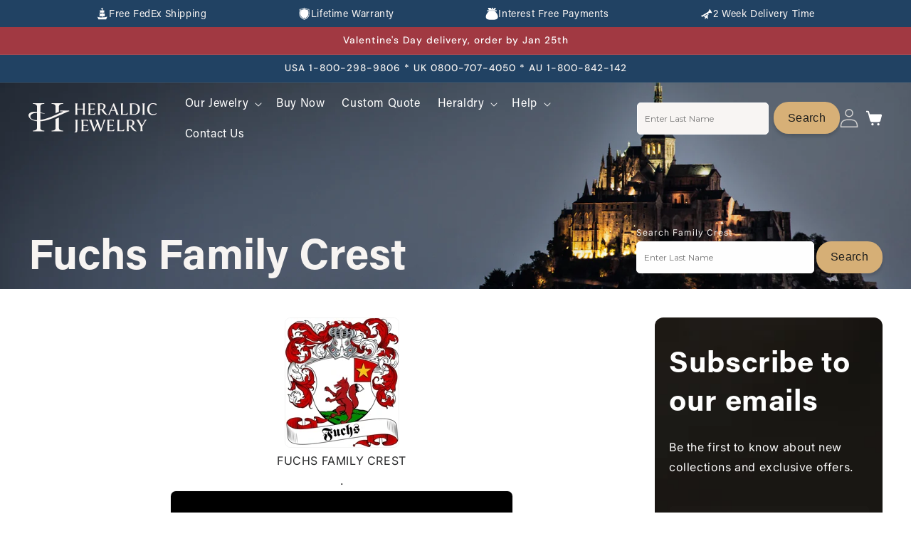

--- FILE ---
content_type: text/css
request_url: https://heraldicjewelry.com/cdn/shop/t/31/assets/component-totals.css?v=118630629278522236041757673665
body_size: -555
content:
.totals{display:flex;justify-content:center;align-items:flex-end}.totals>*{font-size:1.6rem;margin:0}.totals>h2{font-size:calc(var(--font-heading-scale) * 1.6rem)}.totals *{line-height:1}.totals>*+*{margin-left:2rem}.totals__total{line-height:14px;margin:0;padding:0;font-size:20px!important;font-family:Acumin-Pro-Bold,Verdana,Geneva,Tahoma,sans-serif!important}.totals__total-value{font-size:14px;letter-spacing:0;font-family:Montserrat,sans-serif;font-weight:400}.cart__ctas+.totals{margin-top:2rem}@media all and (min-width: 750px){.totals{justify-content:flex-end}}
/*# sourceMappingURL=/cdn/shop/t/31/assets/component-totals.css.map?v=118630629278522236041757673665 */


--- FILE ---
content_type: text/css
request_url: https://heraldicjewelry.com/cdn/shop/t/31/assets/section-multicolumn.css?v=111367271647514371121757673733
body_size: 480
content:
.multicolumn .title{margin:0}.multicolumn.no-heading .title{display:none}.multicolumn .title-wrapper-with-link{margin-top:0}@media screen and (max-width: 749px){.multicolumn .title-wrapper-with-link{margin-bottom:3rem}}@media screen and (min-width: 750px) and (max-width: 989px){.multicolumn__title{padding-left:5rem;padding-right:5rem}}@media screen and (max-width: 989px){.multicolumn .page-width{padding-left:0;padding-right:0}}.multicolumn-card__image-wrapper--third-width{width:33%}.multicolumn-card__image-wrapper--half-width{width:50%}.multicolumn-list__item.center .multicolumn-card__image-wrapper:not(.multicolumn-card__image-wrapper--full-width),.multicolumn-list__item:only-child{margin-left:auto;margin-right:auto}.multicolumn .button{margin-top:1.5rem}@media screen and (min-width: 750px){.multicolumn .button{margin-top:4rem}}.multicolumn-list{margin-top:0;margin-bottom:0;padding:0}.multicolumn-list__item:only-child{max-width:72rem}.multicolumn-list__item--empty{display:none}.multicolumn:not(.background-none) .multicolumn-card{background:rgb(var(--color-background));height:100%}.multicolumn.background-primary .multicolumn-card{background:rgb(var(--color-background)) linear-gradient(rgba(var(--color-foreground),.04),rgba(var(--color-foreground),.04))}.multicolumn-list h3{line-height:calc(1 + .5/max(1,var(--font-heading-scale)))}.multicolumn-list h3,.multicolumn-list p{margin:0}.multicolumn-card-spacing{padding-top:2.5rem;margin-left:2.5rem;margin-right:2.5rem}.multicolumn-list__item.center .media--adapt,.multicolumn-list__item .media--adapt .multicolumn-card__image{width:auto}.multicolumn-list__item.center .media--adapt img{left:50%;transform:translate(-50%)}@media screen and (max-width: 749px){.multicolumn-list{margin:0;width:100%}.multicolumn-list:not(.slider){padding-left:1.5rem;padding-right:1.5rem}}@media screen and (min-width: 750px) and (max-width: 989px){.multicolumn-list:not(.slider){padding-left:5rem;padding-right:5rem}.grid--2-col-tablet-down .grid__item{width:calc(25% - var(--grid-mobile-horizontal-spacing) * 3 / 4)}}@media screen and (min-width: 750px){.multicolumn-list.slider{padding:0}.multicolumn-list__item,.grid--4-col-desktop .multicolumn-list__item{padding-bottom:0}.background-none .grid--2-col-tablet .multicolumn-list__item{margin-top:4rem}}.background-none .multicolumn-card-spacing{padding:0;margin:0}.multicolumn-card__info{padding:2.5rem}.background-none .multicolumn-card__info{padding-top:0;padding-left:0;padding-right:0}.background-none .slider .multicolumn-card__info{padding-bottom:0}.background-none .multicolumn-card__image-wrapper+.multicolumn-card__info{padding-top:1rem}.background-none .slider .multicolumn-card__info{padding-left:.5rem}.background-none .slider .multicolumn-card__image-wrapper+.multicolumn-card__info{padding-left:1.5rem}.background-none .multicolumn-list:not(.slider) .center .multicolumn-card__info{padding-left:2.5rem;padding-right:2.5rem}@media screen and (max-width: 749px){.background-none .slider .multicolumn-card__info{padding-bottom:1rem}.multicolumn.background-none .slider.slider--mobile{margin-bottom:0rem}}@media screen and (min-width: 750px){.background-none .multicolumn-card__image-wrapper{margin-left:1.5rem;margin-right:1.5rem}.background-none .multicolumn-list .multicolumn-card__info,.background-none .multicolumn-list:not(.slider) .center .multicolumn-card__info{padding-left:1.5rem;padding-right:1.5rem}}.multicolumn-card{position:relative;box-sizing:border-box}.multicolumn-card>.multicolumn-card__image-wrapper--full-width:not(.multicolumn-card-spacing){border-top-left-radius:calc(var(--text-boxes-radius) - var(--text-boxes-border-width));border-top-right-radius:calc(var(--text-boxes-radius) - var(--text-boxes-border-width));overflow:hidden}.multicolumn.background-none .multicolumn-card{border-radius:0}.multicolumn-card__info .link{text-decoration:none;font-size:inherit;margin-top:1.5rem}.multicolumn-card__info .icon-wrap{margin-left:.8rem;white-space:nowrap}@media screen and (min-width: 990px){.multicolumn-list__item--empty{display:list-item}}.media.media--transparent{background-color:transparent}@media screen and (min-width: 750px){.fix-padding .page-width{padding-left:14%;padding-right:14%}}.multicolumn h3{font-size:16px;letter-spacing:0}.multicolumn p{font-size:16px;letter-spacing:0;font-weight:400!important;font-family:Acumin-Pro-Regular,Verdana,Geneva,Tahoma,sans-serif!important;padding:4px 0 0;line-height:19px}.multicolumn-card__info .link{font-size:14px;line-height:130%;font-family:Acumin-Pro-Regular,Verdana,Geneva,Tahoma,sans-serif!important;letter-spacing:0px;display:inline-flex;background-color:transparent;padding:21px 0 0;margin:0;border-radius:21px;text-decoration:none}.multicolumn-card__info .link .icon-wrap{margin:-4px 0 0 8px}@media screen and (max-width: 749px){.multicolumn-card__image-wrapper--third-width{width:100%}.multicolumn.multi-middle .page-width{padding-bottom:92px}.multicolumn.multi-footer .page-width{padding-bottom:124px}.multicolumn.fix-padding .page-width{padding-top:48px;padding-bottom:0}.multicolumn.fix-padding .page-width .multicolumn-card__info{padding-bottom:7rem}}@media only screen and (min-device-width: 320px) and (max-device-width: 989px) and (-webkit-min-device-pixel-ratio: 2) and (orientation: landscape){.fix-padding .page-width{padding-left:0;padding-right:0}.grid--3-col-desktop .grid__item{width:calc(33.33% - var(--grid-desktop-horizontal-spacing)* 2 / 3);max-width:calc(33.33% - var(--grid-desktop-horizontal-spacing)* 2 / 3)}}
/*# sourceMappingURL=/cdn/shop/t/31/assets/section-multicolumn.css.map?v=111367271647514371121757673733 */
